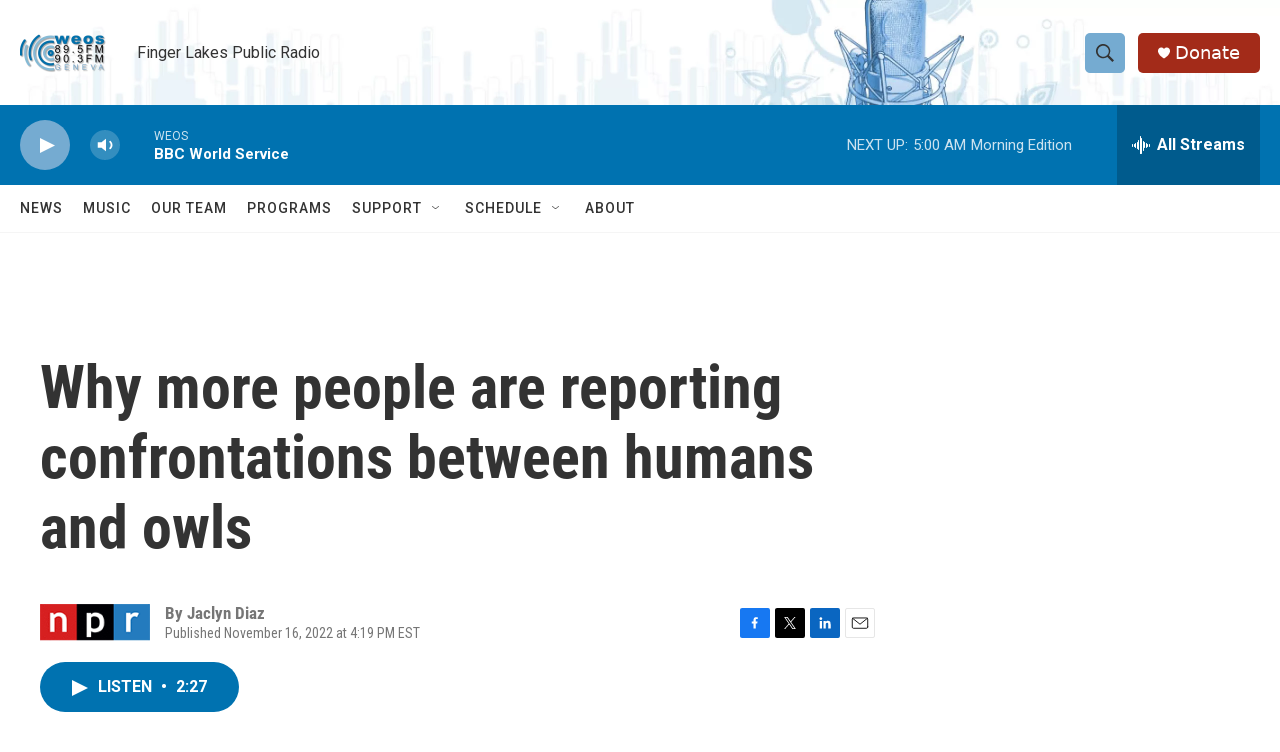

--- FILE ---
content_type: text/html; charset=utf-8
request_url: https://www.google.com/recaptcha/api2/aframe
body_size: 222
content:
<!DOCTYPE HTML><html><head><meta http-equiv="content-type" content="text/html; charset=UTF-8"></head><body><script nonce="y_SuWtrfzDl7ZWsVmn2ekQ">/** Anti-fraud and anti-abuse applications only. See google.com/recaptcha */ try{var clients={'sodar':'https://pagead2.googlesyndication.com/pagead/sodar?'};window.addEventListener("message",function(a){try{if(a.source===window.parent){var b=JSON.parse(a.data);var c=clients[b['id']];if(c){var d=document.createElement('img');d.src=c+b['params']+'&rc='+(localStorage.getItem("rc::a")?sessionStorage.getItem("rc::b"):"");window.document.body.appendChild(d);sessionStorage.setItem("rc::e",parseInt(sessionStorage.getItem("rc::e")||0)+1);localStorage.setItem("rc::h",'1768888395717');}}}catch(b){}});window.parent.postMessage("_grecaptcha_ready", "*");}catch(b){}</script></body></html>